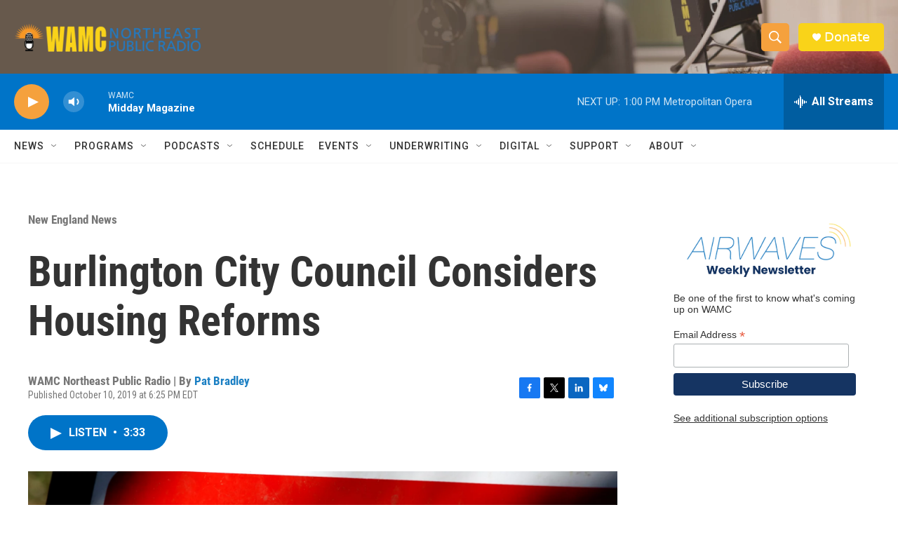

--- FILE ---
content_type: text/html; charset=utf-8
request_url: https://www.google.com/recaptcha/api2/aframe
body_size: 266
content:
<!DOCTYPE HTML><html><head><meta http-equiv="content-type" content="text/html; charset=UTF-8"></head><body><script nonce="khKPut95bfVRlsx19RGoNg">/** Anti-fraud and anti-abuse applications only. See google.com/recaptcha */ try{var clients={'sodar':'https://pagead2.googlesyndication.com/pagead/sodar?'};window.addEventListener("message",function(a){try{if(a.source===window.parent){var b=JSON.parse(a.data);var c=clients[b['id']];if(c){var d=document.createElement('img');d.src=c+b['params']+'&rc='+(localStorage.getItem("rc::a")?sessionStorage.getItem("rc::b"):"");window.document.body.appendChild(d);sessionStorage.setItem("rc::e",parseInt(sessionStorage.getItem("rc::e")||0)+1);localStorage.setItem("rc::h",'1768672593145');}}}catch(b){}});window.parent.postMessage("_grecaptcha_ready", "*");}catch(b){}</script></body></html>